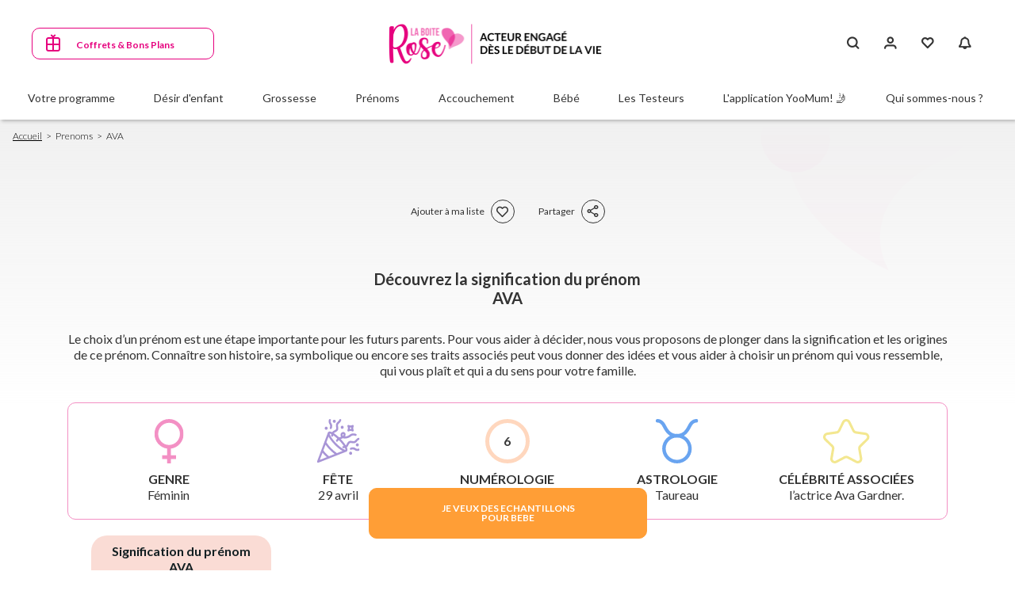

--- FILE ---
content_type: text/html; charset=UTF-8
request_url: https://cdn.sirdata.eu/load_with_tcf.php?url=https%3A%2F%2Fwww.youtube.com%2Fembed%2F0r1-OReAzSE&bg=ffffff
body_size: 6112
content:

<!DOCTYPE html PUBLIC "-//W3C//DTD XHTML 1.0 Transitional//EN" "http://www.w3.org/TR/xhtml1/DTD/xhtml1-transitional.dtd">
<html xmlns="http://www.w3.org/1999/xhtml">
<head>
  <meta http-equiv="Content-Type" content="text/html; charset=utf-8" />
  <style type="text/css">
    iframe {
      position: absolute;
      height: 100vh;
      width: 100vw;
      margin: 0px;
      padding: 0px;
      display: block;
      border: none;
      top: 0px;
      right: 0px;
      bottom: 0px;
      left: 0px;
      overflow: hidden;
    }
    a {
        color: #e62117;
        text-decoration: none;
    }
    a:hover {
        text-decoration: underline;
    }
    button {
        background: #e62117;
        background-color: #e62117;
        border: #e62117 solid 1px;
        color: white;
        display: block;
        margin-right: auto;
        margin-left: auto;
        padding: 10px;
        font-size: 1rem;
        border-radius: 8px;
        cursor: pointer;
    }
    button:hover {
        background: white;
        background-color: white;
        color: #e62117;
    }
    .hidden {
        display:none;
    }
    .flex {
        display:flex;
    }
    .block {
        display:block;
    }
  </style>
</head>
<body>
<script>

//CONSENT
'use strict';(function(){function A(a,c){if(a===c)return!0;if("object"!==typeof a||"object"!==typeof c||null==a||null==c)return!1;const e=Object.keys(a),b=Object.keys(c);if(e.length!==b.length)return!1;for(let h of e)if(!b.includes(h)||!A(a[h],c[h]))return!1;return!0}function K(a,c){function e(){if(!x)try{x="complete"===window.top.document.readyState}catch(h){x=!0}x||1E3<=b?a.apply(null,c):(b++,setTimeout(e,10))}var b=0;e()}function L(a){if(y[a])return y[a];for(var c=window,e=10;c!==window.top&&e--;){try{if(c.frames[a])return y[a]=
c}catch(b){return window.top}c=c.parent}try{if(window.top.frames[a])return y[a]=window.top}catch(b){return window.top}return null}function H(a){try{try{var c="string"===typeof a.data?JSON.parse(a.data):a.data}catch(d){return}a=["__tcfapiReturn","__uspapiReturn","__sdcmpapiReturn"];for(var e=0;e<a.length;e++){var b=a[e];if(c.hasOwnProperty(b)){B=!0;var h=b.replace("Return",""),f=c[b];r[f.callId]&&(clearTimeout(r[f.callId]),delete r[f.callId]);var g=C[h][f.callId];g&&g(f.returnValue,f.success||"__uspapi"===
h)}}}catch(d){}}function M(a,c,e,b,h){var f=null;if((f=L("__"+a.slice(2).toLowerCase()+"Locator"))&&"function"===typeof f.postMessage){var g={},d=["__"+a.slice(2).toLowerCase()+"Call"];g[d]={command:"initialPing"===c?"ping":c,parameter:h,version:e,callId:null};try{var k=0;function q(D,I){var t=Date.now()+Math.random().toString().slice(2);C[a][t]=b;I&&delete C[a][I];D[d].callId=t;f.postMessage(JSON.stringify(D),"*");"initialPing"===c&&(!B&&70>k?setTimeout(function(){70<=k||B||(k++,q(D,t))},10+k):70<=
k&&(l.push(a),m--,r[t]&&(clearTimeout(r[t]),delete r[t]),delete window[a],b(null,!1,null,null),E(a,a),J()))}q(g,null)}catch(q){}}}function F(a){return function(c,e,b,h){try{v[a]||"initialPing"===c?K(M,[a,c,e,b,h]):n[a][Date.now()+Math.random().toString().slice(2)]={cb:b,arg:h,c:!0}}catch(f){}}}function E(a,c){var e=n[c]||{},b;for(b in e)Object.prototype.hasOwnProperty.call(e,b)&&(a&&"function"===typeof window[a]?z(a,b,e[b].cb,e[b].c,0,e[b].arg):e[b].cb(null,!1,null,null));n[c]={}}function G(){if(!p)return v.__uspapi?
p="__uspapi":v.__tcfapi&&-1!==l.indexOf("__uspapi")?p="__tcfapi":v.__sdcmpapi&&0===m?p="__sdcmpapi":0===m&&(p="none"),p}function J(){var a=G();a&&E(a,"unknown")}function N(a,c){function e(b){if(window[b])window[b]("initialPing",2,function(h,f){if(!(0>=m||-1!==l.indexOf(b))&&(l.push(b),m--,f)){v[b]=!0;h=G();for(f=0;f<w.length;f++)(function(d){-1===l.indexOf(d)&&b!==d&&setTimeout(function(){if(window[d]&&-1===l.indexOf(d)){l.push(d);m--;delete window[d];var k=n[d],q;for(q in k)Object.prototype.hasOwnProperty.call(k,
q)&&k[q].cb(null,!1,null,null);n[d]={};J()}},100)})(w[f]);f=n[b];for(var g in f)if(Object.prototype.hasOwnProperty.call(f,g)){if(!b||"function"!==typeof window[b]){f[g].cb(null,!1,null,null);return}z(b,g,f[g].cb,f[g].c,0,f[g].arg)}n[b]={};h&&E(h,"unknown")}});else 0>=m||-1!==l.indexOf(b)||(l.push(b),m--,G())}if(p)return c(p);if("initialPing"!==a)return c("currentlyDetecting");for(a=0;a<w.length;a++)e(w[a])}function z(a,c,e,b,h,f){if(a&&"function"===typeof e)if(u[c]=u[c]||null,"__uspapi"===a)window.__uspapi("getUSPData",
1,function(g,d){d&&g&&g.uspString&&(-1==g.uspString&&100>=h?setTimeout(function(){z("__uspapi",c,e,b,h+1,f)},100):(d=0!==g.uspString.indexOf("1YY"),d={analytics:d,marketing:d,content:d},A(u[c],d)&&b||(u[c]=d,e(d,!0,"__uspapi",g.uspString))))});else window[a]("addEventListener",2,function(g,d){if(d&&g&&(g.eventStatus||!g.gdprApplies)){d={analytics:!1,marketing:!1,content:!1};if(g.gdprApplies){var k=g.purpose&&g.purpose.consents||{};k[1]&&(k[8]&&(d.analytics=!0),k[5]&&k[6]&&(d.content=!0),k[3]&&k[4]&&
(d.marketing=!0))}else d={analytics:!0,marketing:!0,content:!0};A(u[c],d)&&b||(u[c]=d,e(d,!0,a,g.tcString))}},f)}var C={__uspapi:{},__tcfapi:{},__sdcmpapi:{}},y={__uspapiLocator:null,__tcfapiLocator:null,__sdcmpapiLocator:null},x=!1,u={},n={unknown:{},__uspapi:{},__tcfapi:{},__sdcmpapi:{}},p=null,v={__uspapi:!1,__tcfapi:!1,__sdcmpapi:!1},r={},B=!1,l=[],w=["__uspapi","__tcfapi","__sdcmpapi"],m=w.length;window.addEventListener?window.addEventListener("message",H,!1):window.attachEvent&&window.attachEvent("onmessage",
H);window.__uspapi=F("__uspapi");window.__tcfapi=F("__tcfapi");window.__sdcmpapi=F("__sdcmpapi");window.__sdConsentApi=function(a,c,e){"addEventListener"!==a&&"initialPing"!==a||N(a,function(b){if(b&&"none"!==b){var h=Date.now()+Math.random().toString().slice(2);"currentlyDetecting"===b?n.unknown[h]={cb:c,arg:null,c:e}:z(b,h,c,e,0,null)}else c({},!1,null,null)})};window.__sdConsentApi("initialPing",function(a){console.log("initial ping ok",a)},!1)})();


window.consent = false;
window.themeSet = false;
window.cmpCallbacks = {};
window.afterLoad = false;
window.initOk = false;
window.myTimeout = null;
window.userGestureInParentFrame = false;
window.userGesture = false;

function messageHandler(event) {
    if (event && event.data && event.data.action) {
        if (event.data.action == "setTheme") {
            if (!event.data.sdMainColor && event.data.i) {
                event.data.sdMainColor = event.data.i;
            }
            if (!event.data.sdBackgroundColor && event.data.h) {
                event.data.sdBackgroundColor = event.data.h;
            }
            if (!event.data.userGesture && event.data.j) {
                event.data.userGesture = event.data.j;
            }
            if (!window.userGestureInParentFrame && event.data.userGesture) {
                window.userGestureInParentFrame = event.data.userGesture;
                var play_button = document.getElementById("play_button");
                if (play_button) {play_button.style.display = "none";}
                var hidden = document.getElementById("hidden");
                if (hidden) {hidden.style.display = "flex";hidden.style["flex-direction"] = "column";hidden.style["justify-content"] = "center";}
                var not_hidden = document.getElementById("not_hidden");
                if (not_hidden) {not_hidden.style.display = "none";}
                var youtbImages = document.getElementById("youtbImages");
                if (youtbImages) {youtbImages.style.backgroundImage = "";}
            }
            window.themeSet = true;
            var style = document.createElement("style");
            document.head.appendChild(style);
            var sdMainColor = event.data.sdMainColor || "#e62117";
            var sdBackgroundColor = event.data.sdBackgroundColor || "white";
            var sdFontFamily = event.data.sdFontFamily || "sans-serif";
            var css = "body {font-family: "+sdFontFamily+";} a {color: "+sdMainColor+";} button {background: "+sdMainColor+";background-color: "+sdMainColor+";border: "+sdMainColor+" solid 1px;color: "+sdBackgroundColor+";} button:hover {background: "+sdBackgroundColor+";background-color: "+sdBackgroundColor+";color: "+sdMainColor+";}";
            try {
              style.innerHTML = css;
            }
            catch (_ie) {
              style.styleSheet.cssText = css;
            }
        }
        else if (event.data.action == "initSdVideoWall") {
            initSdVideoWall()
        }
    }
}

if (window.addEventListener) {
    window.addEventListener('message', messageHandler, false);
} else {
    window.attachEvent('onmessage', messageHandler);
}

function resurfaceRequest() {
    window.parent.postMessage({
        action: 'resurfaceCmpUi'
    }, "*");
}

function displayUiDiv() {
    if (document.getElementById("youtbImages")) {
        return;
    }
    getCmpTheme();
    var url = "https://www.youtube.com/embed/0r1-OReAzSE?bg=ffffff";
    if (url) {
        var youtubeId = YouTubeGetID(url);
        if (youtubeId) {
            var width = "100%";
            var height = "100%";
            var ratio = (height / width);
            var max_width = 0;
            var max_height = 0;
            var target_height = 0;
            var target_width = 0;

            if (max_height && max_height == parseInt(max_height, 10)) {
                height = max_height + "px";
            }
            if (max_width && max_width == parseInt(max_width, 10)) {
                width = max_width + "px";
            }

            var div = document.createElement("div");
            div.style["height"] = "100vh";
            div.style["width"] = "100vw";
            div.className = "flex";
            div.style["flex-direction"] = "column";
            div.style["justify-content"] = "center";
            div.style["position"] = "absolute";

            div.style["border-radius"] = "0px";
            div.style["--color"] = "rgb(65, 92, 231)";
            div.style["--color-dark"] = "rgb(39, 62, 177)";
            div.style["background-color"] = "#ffffff";
            div.style["background-size"] = "cover";
            div.style["background-position"] = "center center";
            div.style["background-repeat"] = "no-repeat";
            div.style["padding"] = "0px";
            div.style["margin"] = "0px";
            div.style["overflow"] = "visible";
            div.style["top"] = "0px";
            div.style["bottom"] = "0px";
            div.style["right"] = "0px";
            div.style["left"] = "0px";
            
            var userLang = navigator.language || navigator.userLanguage;

            var div_1 = document.createElement("div");
            div_1.id = "hidden";
            div_1.style["box-shadow"] = "0px 0px 1px 1px rgba(0, 0, 0, 0.2)";
            if (window.afterLoad || window.userGestureInParentFrame) {
                div_1.style["display"] = "flex";
                div_1.style["flex-direction"] = "column";
                div_1.style["justify-content"] = "center";
            } else {
                div_1.style["display"] = "none";
                div_1.style["flex-direction"] = "";
                div_1.style["justify-content"] = "";
            }
            div_1.style["color"] = "rgb(128, 128, 128)";
            div_1.style["border-radius"] = "20px";
            div_1.style["background-color"] = "white";
            div_1.style["width"] = "99%";
            div_1.style["height"] = "99%";
            div_1.style["margin"] = "1px";
            div_1.style["padding"] = "0px";
            div_1.style["overflow"] = "visible";

            var div_2 = document.createElement("div");
            div_2.id = "hidden_2";
            div_2.style["margin"] = "0px";
            div_2.style["padding"] = "30px 30px";
            div_2.style["line-height"] = "1.125rem";
            div_2.style["overflow-y"] = "auto";
            //div_2.style["overflow"] = "scroll";
            if (userLang && userLang.substr(0, 2) == 'fr') {
                div_2.innerHTML = 'YouTube conditionne la lecture de ses vidéos au dépôt de cookies afin de vous proposer des publicités ciblées en fonction de votre navigation. Pour plus d\'information, <a href="https://www.google.fr/intl/fr/policies/privacy/" target="_blank">visitez la politique &laquo;&nbsp;cookies&nbsp;&raquo; de YouTube</a>.<br><br>Vous avez refusé ses cookies et donc ne pouvez pas visionner la vidéo.<br><br>En cliquant sur &laquo;&nbsp;modifier mes choix&nbsp;&raquo; vous pourrez modifier vos choix et accepter les cookies Youtube pour visualiser la vidéo. Vous gardez la possibilité de retirer votre consentement à tout moment.<br><br><button onclick="resurfaceRequest()">Modifier mes choix</button>';
            } else if (userLang && userLang.substr(0, 2) == 'es') {
                div_2.innerHTML = 'Reproducir videos de YouTube requiere el uso de cookies para ofrecerte publicidad dirigida basada en tu actividad de navegación. Para más información, por favor <a href="https://www.google.fr/intl/fr/policies/privacy/" target="_blank">visita la política de &laquo;&nbsp;cookies&nbsp;&raquo; de YouTube</a>.<br><br>Has rechazado las cookies de YouTube y por lo tanto no puedes ver el video.<br><br>Puedes cambiar tus elecciones haciendo clic en &laquo;&nbsp;actualizar mis elecciones&nbsp;&raquo; y aceptar las cookies de YouTube para habilitar el video. Puedes cambiar esta configuración y retirar tu consentimiento en cualquier momento.<br><br><button onclick="resurfaceRequest()">Actualizar mis elecciones</button>';
            } else {
                div_2.innerHTML = 'Playing YouTube videos requires the use of cookies in order to offer you targeted advertising based on your browsing activity. For more information, please visit <a href="https://policies.google.com/privacy" target="_blank">YouTube\'s &laquo;&nbsp;cookie&nbsp;&raquo; policy.</a>.<br><br>You have rejected Youtube\'s cookies and therefore you cannot view the video.<br><br>You can change your choices by clicking on &laquo;&nbsp;update my choices&nbsp;&raquo; and accept Youtube\'s cookies to enable the video. You can change this setting and withdraw your consent at any time.<br><br><button onclick="resurfaceRequest()">Update my choices</button>';
            }

            var div_3 = document.createElement("div");
            div_3.id = "not_hidden";
            div_3.style["width"] = "99%";
            div_3.style["height"] = "99%";
            if (window.afterLoad || window.userGestureInParentFrame) {
                div_3.style["display"] = "none";
                div_3.style["flex-direction"] = "";
                div_3.style["justify-content"] = "";
            } else {
                div_3.style["display"] = "flex";
                div_3.style["flex-direction"] = "column";
                div_3.style["justify-content"] = "center";
            }
            
            var img = new Image();
            img.id = "play_button";
            img.back = "play_button";
            img.src = "https://cdn.sirdata.eu/play.png";
            img.height = 50;
            img.width = 70;
            img.style["background-color"] = "#ffffff";
            img.style["height"] = "50px!important";
            img.style["width"] = "70px!important";
            img.style["margin-right"] = "auto";
            img.style["margin-left"] = "auto";
            img.style["cursor"] = "pointer";
            if (window.afterLoad || window.userGestureInParentFrame) {
                img.style["display"] = "none";
            }
            else {
                img.style["display"] = "";
            }
            img.onclick = function() {
                try {
                    this.style.display = "none";
                    var hidden = document.getElementById("hidden");
                    hidden.style.display = "flex";
                    hidden.style["flex-direction"] = "column";
                    hidden.style["justify-content"] = "center";
                    document.getElementById("not_hidden").style.display = "none";
                    document.getElementById("youtbImages").style.backgroundImage = "";
                }
                catch (e) {};
            };

            div_3.appendChild(img);
            div_1.appendChild(div_2);
            div.appendChild(div_1);
            div.appendChild(div_3);

            div.id = "youtbImages";

            if (window.afterLoad || window.userGestureInParentFrame) {
                div.style["background-color"] = "white";
            } else {
                div.style["background-image"] = "url('https://i.ytimg.com/vi/" + youtubeId + "/hqdefault.jpg')";
            }                

            var body = document.body || document.getElementsByTagName("body")[0];
            body.appendChild(div);

        }
    }
}

function getCmpTheme() {
    if (window.themeSet) {
        return;
    }
    window.parent.postMessage({
        action: 'getCmpTheme',
    }, "*");
}

function YouTubeGetID (url) {
    var ID = "";
    url = url.replace(/(>|<)/gi, "").split(/(vi\/|v=|\/v\/|youtu\.be\/|\/embed\/)/);
    if (/youtu/.test(url[0]) && url[2] !== undefined) {
        ID = url[2].split(/[^0-9a-z_\-]/i);
        ID = ID[0];
    } else {
        return false;
    }
    return ID;
}

function initSdVideoWall() {
    if (window.initOk) {
        if (window.myTimeout) {
            clearTimeout(window.myTimeout);
            window.myTimeout = null;
        }
        return;
    }
    window['__sdConsentApi']('addEventListener', function (consents, success, api, proof) {
        if (!success) {return;}
        var consent = consents["marketing"];
        window.initOk = true;
        if (window.myTimeout) {
            clearTimeout(window.myTimeout);
            window.myTimeout = null;
        }
        
        if (consent) {
            window.consent = true;

            if (document.getElementById("youtbImages")) {
                document.getElementById("youtbImages").className = "hidden";
            }

            if (!document.getElementById("ytb_iframe")) {
                var iframe = document.createElement("iframe");
                iframe.id = "ytb_iframe";
                iframe.className = "block";
                iframe.setAttribute("frameBorder","0");
                iframe.setAttribute("scrolling","no");
                iframe.setAttribute("allowfullscreen","true");
                iframe.height = "100%";
                iframe.width = "100%";
                if (window.userGesture) {
                    iframe.src = "https://www.youtube.com/embed/0r1-OReAzSE?bg=ffffff&autoplay=1";
                }
                else {
                    iframe.src = "https://www.youtube.com/embed/0r1-OReAzSE?bg=ffffff";
                }
                var body = document.body || document.getElementsByTagName("body")[0];
                body.appendChild(iframe);
            }
            else {
                document.getElementById("ytb_iframe").className = "block";
            }

            window.afterLoad = true;

        }
        else {
            window.consent = false;
            if (document.getElementById("ytb_iframe")) {
                //document.getElementById("ytb_iframe").className = "hidden";
                document.getElementById("ytb_iframe").remove();
            }

            if (document.getElementById("youtbImages")) {
                document.getElementById("youtbImages").className = "flex";
            }
            else {
                displayUiDiv();
            }
        }
        
    }, true);
 }

window.myTimeout = setTimeout(initSdVideoWall, 500);
initSdVideoWall();
document.body.addEventListener("click", function() {
    window.userGesture = true;
}, true);

  </script>
</body>
</html>

--- FILE ---
content_type: image/svg+xml
request_url: https://www.laboiterose.fr/themes/laboiterose/src/img/taureau.svg
body_size: 714
content:
<svg width="49" height="51" viewBox="0 0 49 51" fill="none" xmlns="http://www.w3.org/2000/svg">
  <g clip-path="url(#clip0_2_34)">
    <path d="M24.5 51C15.13 51 7.50644 43.4126 7.50644 34.0869C7.50644 24.7612 15.13 17.1737 24.5 17.1737C33.87 17.1737 41.4936 24.7612 41.4936 34.0869C41.4936 43.4126 33.87 51 24.5 51ZM24.5 21.2199C17.3708 21.2199 11.5719 26.9914 11.5719 34.0869C11.5719 41.1823 17.3708 46.9538 24.5 46.9538C31.6292 46.9538 37.4281 41.1823 37.4281 34.0869C37.4281 26.9914 31.6292 21.2199 24.5 21.2199Z" fill="#69A4F0"/>
    <path d="M24.5 21.2199C20.1971 21.2199 16.7187 19.9316 13.8648 17.2822C11.2971 14.8965 9.51152 11.666 7.90323 8.56177C6.83645 6.50144 4.95171 4.04621 2.03272 4.04621C0.91066 4.04621 0 3.13986 0 2.0231C0 0.90635 0.91066 0 2.03272 0H2.31568C2.40024 0 2.48317 0.00485545 2.56611 0.0145663C6.21688 0.223351 9.3798 2.57986 11.5182 6.70699C12.9623 9.49564 14.5478 12.3798 16.6407 14.3236C18.7336 16.2674 21.2314 17.1737 24.5016 17.1737C27.7719 17.1737 30.2697 16.2674 32.3626 14.3236C34.4555 12.3798 36.0394 9.49564 37.485 6.70699C39.6202 2.58148 42.7831 0.223351 46.4339 0.0145663C46.5152 0.00485545 46.5998 0 46.6843 0H46.9673C48.0893 0 49 0.90635 49 2.0231C49 3.13986 48.0893 4.04621 46.9673 4.04621C44.0483 4.04621 42.1635 6.50144 41.0968 8.56177C39.4885 11.666 37.7029 14.8965 35.1352 17.2822C32.2829 19.9316 28.8045 21.2199 24.5 21.2199Z" fill="#69A4F0"/>
  </g>
  <defs>
    <clipPath id="clip0_2_34">
      <rect width="49" height="51" fill="white"/>
    </clipPath>
  </defs>
</svg>
